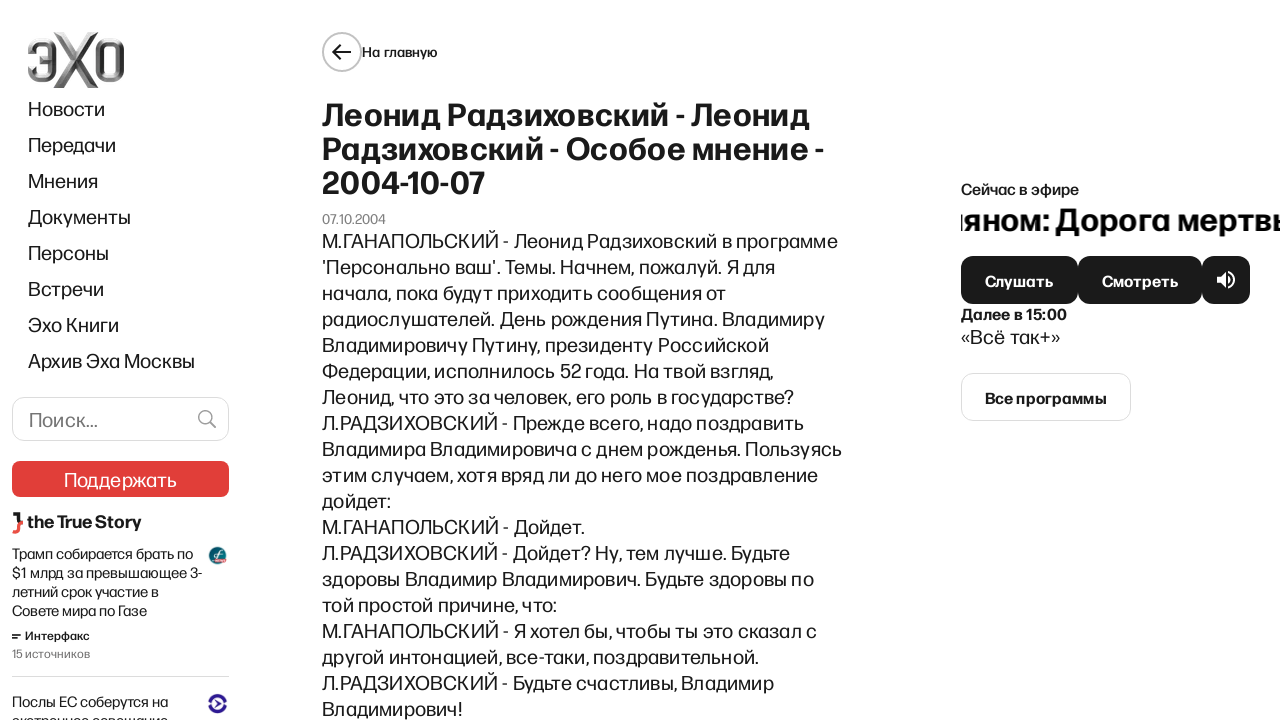

--- FILE ---
content_type: text/html; charset=utf-8
request_url: https://www.google.com/recaptcha/api2/aframe
body_size: 269
content:
<!DOCTYPE HTML><html><head><meta http-equiv="content-type" content="text/html; charset=UTF-8"></head><body><script nonce="7IwZPgY2xfizWy1DLIv_-Q">/** Anti-fraud and anti-abuse applications only. See google.com/recaptcha */ try{var clients={'sodar':'https://pagead2.googlesyndication.com/pagead/sodar?'};window.addEventListener("message",function(a){try{if(a.source===window.parent){var b=JSON.parse(a.data);var c=clients[b['id']];if(c){var d=document.createElement('img');d.src=c+b['params']+'&rc='+(localStorage.getItem("rc::a")?sessionStorage.getItem("rc::b"):"");window.document.body.appendChild(d);sessionStorage.setItem("rc::e",parseInt(sessionStorage.getItem("rc::e")||0)+1);localStorage.setItem("rc::h",'1768734393570');}}}catch(b){}});window.parent.postMessage("_grecaptcha_ready", "*");}catch(b){}</script></body></html>